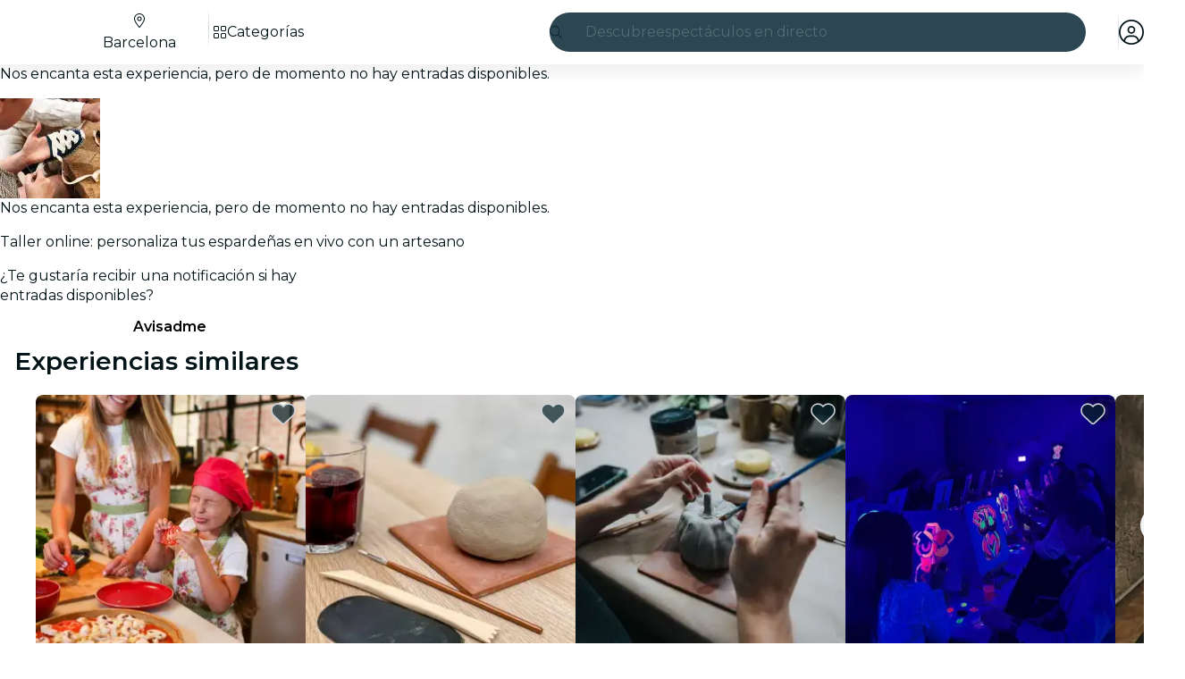

--- FILE ---
content_type: text/javascript
request_url: https://feverup.com/_astro/PlanSimilarPlansList.astro_astro_type_script_index_0_lang.xuYme6nH.js
body_size: 302
content:
import"./user.jCbXu67v.js";import"./get-app-config.B8ZjH1JJ.js";import"./server-app-config-store.OVZGUEUu.js";import"./disclose-version.NZTpNUN0.js";import"./legacy.kkaBD5aU.js";import"./tracker._tncOaN2.js";import"./cookie.gTd6HJsM.js";import"./i18n.C_kIwgr4.js";import"./i18n.fDRxMXVB.js";import"./languages.Cb2wcoBl.js";import"./query-params.helpers.CJuxIPH2.js";import{f as t}from"./favorites-button-click-handler.CzZ_ZPn_.js";import{p as o}from"./plan-similar-plan-click-handler.BXJvFV5f.js";import"./get-encoded-cookie.ser9uo3Z.js";import"./local-storage.Bj8__veX.js";import"./index.3whys8t3.js";import"./with-transfer-state.2DGYaT0J.js";import"./client.DcPbuDeT.js";import"./index.DIeogL5L.js";import"./buffer.BR-WhgkO.js";import"./preload-helper.BlTxHScW.js";import"./tracker.nfz5AIIk.js";import"./referrer-data-storage.zsU9w70M.js";document.querySelectorAll("[data-similar-plan]").forEach(r=>r.addEventListener("click",o));document.querySelectorAll("[data-favorite-button]").forEach(r=>r.addEventListener("favoriteToggled",t));


--- FILE ---
content_type: text/javascript
request_url: https://feverup.com/_astro/add-favorites-page-back-button-url.DNR5hM68.js
body_size: 772
content:
import"./query-params.helpers.CJuxIPH2.js";import{c as m}from"./cookie.gTd6HJsM.js";import{F as p}from"./favorites-back-button-url.tATg-kHa.js";import{s as R}from"./local-storage.Bj8__veX.js";function U(o="redirect",a,n){let t=a;t||(t=m.get("fv_city_lang")??"en");const r=`${t}/favorites`,i=location.origin,s=new URL(r,i),c=location.search;if(!c)return f(o,location.pathname,location.pathname),i?`${s.toString().replace(i,"")}`:s.toString();const e=new URLSearchParams(c);e.delete("from"),e.delete("to"),n&&n.forEach(S=>{e.delete(S)}),f(o,location.pathname,location.pathname,e);let l=i?`${s.toString().replace(i,"")}`:`${s.toString()}`;return e.size>0&&(l+=`?${e.toString()}`),l}function f(o,a,n,t){const r=!t||t.size===0;sessionStorage.removeItem(g),sessionStorage.setItem(g,JSON.stringify({from:r?a:`${a}?${t.toString()}`,to:r?n:`${n}?${t.toString()}`,trigger:o}))}const g="fv_favorites_redirect";function _(o){R(p,o)}export{_ as a,U as g};


--- FILE ---
content_type: text/javascript
request_url: https://feverup.com/_astro/attributes.DtEPVpnX.js
body_size: 1364
content:
import{aq as q,ar as B,as as G,o as h,y as p,at as H,au as Y,an as T,ao as I,ap as j,aa as z}from"./context.eU-Gftou.js";import{c as D,d as K}from"./events.D2xbR3X-.js";import{a as F,b as J}from"./shared.Cg88eCSv.js";import{i as Q,n as W,a as X}from"./utils.lLPNNXqF.js";import{c as Z,s as x}from"./class.C4WjK3f1.js";import{s as ss}from"./style.D48UGKDW.js";const v=Symbol("class"),d=Symbol("style"),M=Symbol("is custom element"),O=Symbol("is html");function fs(s){if(h){var e=!1,t=()=>{if(!e){if(e=!0,s.hasAttribute("value")){var l=s.value;y(s,"value",null),s.value=l}if(s.hasAttribute("checked")){var c=s.checked;y(s,"checked",null),s.checked=c}}};s.__on_r=t,Y(t),J()}}function us(s,e){var t=S(s);t.value===(t.value=e??void 0)||s.value===e&&(e!==0||s.nodeName!=="PROGRESS")||(s.value=e??"")}function es(s,e){e?s.hasAttribute("selected")||s.setAttribute("selected",""):s.removeAttribute("selected")}function y(s,e,t,l){var c=S(s);h&&(c[e]=s.getAttribute(e),e==="src"||e==="srcset"||e==="href"&&s.nodeName==="LINK")||c[e]!==(c[e]=t)&&(e==="loading"&&(s[q]=t),t==null?s.removeAttribute(e):typeof t!="string"&&N(s).includes(e)?s[e]=t:s.setAttribute(e,t))}function cs(s,e,t){var l=j,c=z;let _=h;h&&p(!1),T(null),I(null);try{e!=="style"&&(A.has(s.nodeName)||!customElements||customElements.get(s.tagName.toLowerCase())?N(s).includes(e):t&&typeof t=="object")?s[e]=t:y(s,e,t==null?t:String(t))}finally{T(l),I(c),_&&p(!0)}}function _s(s,e,t,l,c=!1){var _=S(s),g=_[M],$=!_[O];let k=h&&g;k&&p(!1);var f=e||{},E=s.tagName==="OPTION";for(var w in e)w in t||(t[w]=null);t.class?t.class=Z(t.class):(l||t[v])&&(t.class=null),t[d]&&(t.style??=null);var R=N(s);for(const a in t){let r=t[a];if(E&&a==="value"&&r==null){s.value=s.__value="",f[a]=r;continue}if(a==="class"){var P=s.namespaceURI==="http://www.w3.org/1999/xhtml";x(s,P,r,l,e?.[v],t[v]),f[a]=r,f[v]=t[v];continue}if(a==="style"){ss(s,r,e?.[d],t[d]),f[a]=r,f[d]=t[d];continue}var L=f[a];if(r!==L){f[a]=r;var m=a[0]+a[1];if(m!=="$$")if(m==="on"){const o={},n="$$"+a;let i=a.slice(2);var b=X(i);if(Q(i)&&(i=i.slice(0,-7),o.capture=!0),!b&&L){if(r!=null)continue;s.removeEventListener(i,f[n],o),f[n]=null}if(r!=null)if(b)s[`__${i}`]=r,K([i]);else{let U=function(V){f[a].call(this,V)};f[n]=D(i,s,U,o)}else b&&(s[`__${i}`]=void 0)}else if(a==="style")y(s,a,r);else if(a==="autofocus")F(s,!!r);else if(!g&&(a==="__value"||a==="value"&&r!=null))s.value=s.__value=r;else if(a==="selected"&&E)es(s,r);else{var u=a;$||(u=W(u));var C=u==="defaultValue"||u==="defaultChecked";if(r==null&&!g&&!C)if(_[a]=null,u==="value"||u==="checked"){let o=s;const n=e===void 0;if(u==="value"){let i=o.defaultValue;o.removeAttribute(u),o.defaultValue=i,o.value=o.__value=n?i:null}else{let i=o.defaultChecked;o.removeAttribute(u),o.defaultChecked=i,o.checked=n?i:!1}}else s.removeAttribute(a);else C||R.includes(u)&&(g||typeof r!="string")?s[u]=r:typeof r!="function"&&y(s,u,r)}}}return k&&p(!0),f}function S(s){return s.__attributes??={[M]:s.nodeName.includes("-"),[O]:s.namespaceURI===B}}var A=new Map;function N(s){var e=A.get(s.nodeName);if(e)return e;A.set(s.nodeName,e=[]);for(var t,l=s,c=Element.prototype;c!==l;){t=H(l);for(var _ in t)t[_].set&&e.push(_);l=G(l)}return e}export{v as C,_s as a,us as b,cs as c,fs as r,y as s};
